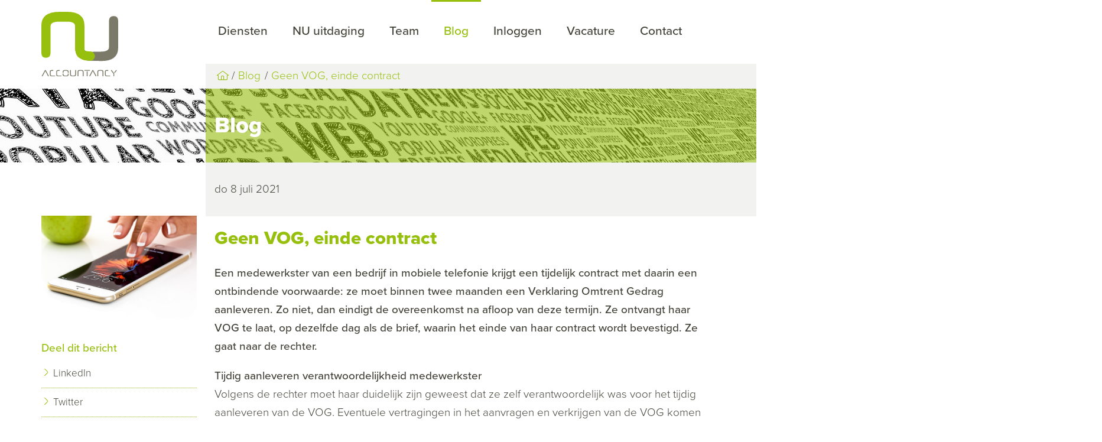

--- FILE ---
content_type: text/html; charset=UTF-8
request_url: https://www.nu-accountancy.nl/nl/blog/geen-vog-einde-contract
body_size: 5342
content:
<!DOCTYPE html>
<!--[if lt IE 7 ]><html class="ie ie6" lang="nl"><![endif]-->
<!--[if IE 7 ]><html class="ie ie7" lang="nl"><![endif]-->
<!--[if IE 8 ]><html class="ie ie8" lang="nl"><![endif]-->
<!--[if (gte IE 9)|!(IE)]><!--><html lang="nl"><!--<![endif]-->
<head>
    <meta charset="utf-8">
<title>Geen VOG, einde contract</title>
<meta content="Webmechanics" name="author">

<meta name="viewport" content="width=device-width, initial-scale=1, maximum-scale=1">

<link rel="apple-touch-icon" sizes="180x180" href="/assets/site/images/favicons/apple-touch-icon.png">
<link rel="icon" type="image/png" sizes="32x32" href="/assets/site/images/favicons/favicon-32x32.png">
<link rel="icon" type="image/png" sizes="16x16" href="/assets/site/images/favicons/favicon-16x16.png">
<link rel="manifest" href="/assets/site/images/favicons/site.webmanifest">
<link rel="mask-icon" href="/assets/site/images/favicons/safari-pinned-tab.svg" color="#5bbad5">
<link rel="shortcut icon" href="/assets/site/images/favicons/favicon.ico">
<meta name="apple-mobile-web-app-title" content="NU accountancy">
<meta name="application-name" content="NU accountancy">
<meta name="msapplication-TileColor" content="#da532c">
<meta name="msapplication-config" content="/assets/site/images/favicons/browserconfig.xml">
<meta name="theme-color" content="#ffffff">

    <meta property="og:title" content="Geen VOG, einde contract" />
    <meta property="og:description" content="Werknemer komt te laat met een VOG, dus ontbindende voorwaarde treedt in werking: einde contract?" />
    <meta property="og:image" content="https://www.accountantsportal.nl/uploads/images/1200x800/ycoaaejp-geen-vog-einde-contract.jpg" />
    <meta property="og:type" content="article" />

<link rel="stylesheet" href="/build/assets/css/site-187d808166.css">

<script src="//use.typekit.net/uek4qed.js"></script>
<script>try{Typekit.load({ async: true });}catch(e){}</script>
</head>
<body>

<header class="header">
    <div class="container">
        <div class="row">
            <div class="col b-3 logo">
                <a href="https://www.nu-accountancy.nl/nl">
                    <img src="/assets/site/images/logo.svg" class="logo">
                    <img src="/assets/site/images/logo-line.svg" class="logo logo--small">
                </a>
                <a href="#" class="opener"><span></span></a>
            </div>
            <div class="col b-9">
                <nav class="navigation">
                    <a href="#" class="opener"></a>
                    <ul>
                                                                                    <li class="">
                                    <a
                                                                                        href="/nl/diensten"
                                                                                        >
                                        Diensten
                                    </a>
                                                                    </li>
                                                                                                                <li class="">
                                    <a
                                                                                        href="/nl/tarieven"
                                                                                        >
                                        NU uitdaging
                                    </a>
                                                                    </li>
                                                                                                                <li class="">
                                    <a
                                                                                        href="/nl/team"
                                                                                        >
                                        Team
                                    </a>
                                                                    </li>
                                                                                                                <li class="active">
                                    <a
                                                                                        href="/nl/blog"
                                                                                        >
                                        Blog
                                    </a>
                                                                    </li>
                                                                                                                <li class="">
                                    <a
                                                                                        href="/nl/inloggen"
                                                                                        >
                                        Inloggen
                                    </a>
                                                                    </li>
                                                                                                                <li class="">
                                    <a
                                                                                        href="/nl/vacature"
                                                                                        >
                                        Vacature
                                    </a>
                                                                    </li>
                                                                                                                <li class="">
                                    <a
                                                                                        href="/nl/contact"
                                                                                        >
                                        Contact
                                    </a>
                                                                    </li>
                                                                        </ul>
                </nav>
                <div class="breadcrumbs extend-right">
    <a href="https://www.nu-accountancy.nl/nl" class="icon home"></a>
                                        <a href="/nl/blog">Blog</a>
                                            <a href="https://www.nu-accountancy.nl/nl/blog/geen-vog-einde-contract">Geen VOG, einde contract</a>
            </div>            </div>
        </div>
    </div>
</header>

    
            <div class="page-title" style="background-image: url(/uploads/1500x125/e34wfetx-social.jpg">
            <div class="container">
                <div class="row">
                    <div class="col b-9 offset-b-3 extend-right">

                        <h1>Blog</h1>

                    </div>
                </div>
            </div>
        </div>
    
    <div class="page">
        <div class="container">
            <div class="row">
                <div class="col b-9 user-input">
                    <main>
                        <div class="page__intro extend-right">
                            <p>
                                do  8 juli 2021
                            </p>
                        </div>

                        <h1>Geen VOG, einde contract</h1>

                        <div class="news-item">
                            <div class="intro">
                                <p>Een medewerkster van een bedrijf in mobiele telefonie krijgt een tijdelijk contract met daarin een ontbindende voorwaarde: ze moet binnen twee maanden een Verklaring Omtrent Gedrag aanleveren. Zo niet, dan eindigt de overeenkomst na afloop van deze termijn. Ze ontvangt haar VOG te laat, op dezelfde dag als de brief, waarin het einde van haar contract wordt bevestigd. Ze gaat naar de rechter.</p>
                            </div>
                            <div class="text">
                                <p><strong>Tijdig aanleveren verantwoordelijkheid medewerkster</strong><br />Volgens de rechter moet haar duidelijk zijn geweest dat ze zelf verantwoordelijk was voor het tijdig aanleveren van de VOG. Eventuele vertragingen in het aanvragen en verkrijgen van de VOG komen voor haar rekening en risico. Ook moet haar duidelijk zijn geweest wat de consequentie zou zijn als ze de VOG niet of te laat zou aanleveren.</p>
<p><strong>Toetsing ontbindende voorwaarde: drie elementen</strong><br />Een ontbindende voorwaarde in de arbeidsovereenkomst is volgens de hoogste rechter mogelijk, maar alleen als is voldaan aan drie elementen. Het opnemen van een ontbindende voorwaarde mag geen strijdigheid opleveren met het ontslagrecht, de vervulling van de ontbindende voorwaarde dient objectief te worden bepaald en na de vervulling van de ontbindende voorwaarde moet geen invulling meer kunnen worden gegeven aan de arbeidsovereenkomst.</p>
<p><strong>Strijdigheid met ontslagrecht<br /></strong>Deze ontbindende voorwaarde - het tijdig aanleveren van een VOG - is niet in strijd met enige wettelijke bepaling dan wel een opzegverbod. De VOG is in dit geval zelfs wettelijk verplicht omdat de medewerkster zich onder meer bezig hield met financi&euml;le diensten rond consumentenkrediet. &nbsp;Het eisen van een VOG binnen twee maanden vindt de rechter redelijk, geoorloofd en gerechtvaardigd.</p>
<p><strong>Vervulling voorwaarde objectief bepaald<br /></strong>Het vervullen van de ontbindende voorwaarde kon objectief bepaald kon worden en was niet afhankelijk van de subjectieve waardering door &eacute;&eacute;n partij. Het afgeven van een VOG geschiedt door het ministerie en het verkrijgen van een VOG is niet afhankelijk van de wil van de contractspartijen. De arbeidsovereenkomst bevat daarnaast een concrete vooraf kenbare termijn. De medewerkster heeft, door ondertekening van de arbeidsovereenkomst, ingestemd met deze ontbindende voorwaarde.</p>
<p><strong> Invulling arbeidsovereenkomst onmogelijk na vervulling voorwaarde<br /></strong>Voor de uitoefening van de functie is een VOG wettelijk verplicht. Dus kan aan de arbeidsovereenkomst geen invulling worden gegeven zonder VOG. Aan het derde element is eveneens voldaan.</p>
<p><strong>Oordeel rechter</strong><br />Naar het oordeel van de kantonrechter is aan de drie elementen voldaan en heeft de werkgever de arbeidsovereenkomst door het inroepen van de ontbindende voorwaarde rechtsgeldig be&euml;indigd. De werkneemster moet de proceskosten van de werkgever vergoeden.</p>
<p><strong>Tip:</strong> Voor sommige functies is een VOG wenselijk of wettelijk verplicht. Met een ontbindende voorwaarde en een redelijke termijn om de VOG aan te leveren, kan de werknemer direct aan de slag. Komt de VOG niet of te laat, dan is dat voor rekening van de werknemer, mits deze procedure en de eventuele consequentie de werknemer duidelijk waren.</p>
                            </div>
                        </div>

                    </main>
                </div>
                <div class="col b-3 side-bar">

                                            <img src="https://www.accountantsportal.nl/uploads/images/1200x800/ycoaaejp-geen-vog-einde-contract.jpg" class="news-item__img">
                    
                    
                    <h3>Deel dit bericht</h3>
                    <ul>
                        <li>
                            <a href="https://www.linkedin.com/shareArticle?mini=true&source=Accountantsportal&url=https%3A%2F%2Fwww.nu-accountancy.nl%2Fnl%2Fblog%2Fgeen-vog-einde-contract&title=Geen+VOG%2C+einde+contract&summary=Werknemer+komt+te+laat+met+een+VOG%2C+dus+ontbindende+voorwaarde+treedt+in+werking%3A+einde+contract%3F" target="_blank">LinkedIn</a>
                        </li>
                        <li>
                            <a href="https://twitter.com/intent/tweet?url=https%3A%2F%2Fwww.nu-accountancy.nl%2Fnl%2Fblog%2Fgeen-vog-einde-contract&text=Werknemer+komt+te+laat+met+een+VOG%2C+dus+ontbindende+voorwaarde+treedt+in+werking%3A+einde+contract%3F" target="_blank">Twitter</a>
                        </li>
                    </ul>

                    <h3>Meer berichten</h3>
                    <ul>
                                                                                    <li>
                                    <a href="https://www.nu-accountancy.nl/nl/blog/in-2026-meer-ruimte-om-met-belastingvoordeel-energiezuinig-te-investeren">
                                        In 2026 meer ruimte om met belastingvoordeel energiezuinig te investeren
                                    </a>
                                </li>
                                                                                                                <li>
                                    <a href="https://www.nu-accountancy.nl/nl/blog/veranderingen-loonkostenvoordeel-voor-doelgroep-banenafspraak-in-2026">
                                        Veranderingen loonkostenvoordeel voor doelgroep banenafspraak in 2026
                                    </a>
                                </li>
                                                                                                                <li>
                                    <a href="https://www.nu-accountancy.nl/nl/blog/belastingvoordeel-2026-voor-milieuvriendelijke-investeringen">
                                        Belastingvoordeel 2026 voor milieuvriendelijke investeringen
                                    </a>
                                </li>
                                                                                                                <li>
                                    <a href="https://www.nu-accountancy.nl/nl/blog/kleding-influencer-aftrekbaar">
                                        Kleding influencer aftrekbaar?
                                    </a>
                                </li>
                                                                                                                <li>
                                    <a href="https://www.nu-accountancy.nl/nl/blog/aanpassing-van-de-fietsregeling-in-de-loonheffingen">
                                        Aanpassing van de fietsregeling in de loonheffingen
                                    </a>
                                </li>
                                                                                                                <li>
                                    <a href="https://www.nu-accountancy.nl/nl/blog/toch-zachtere-start-handhaving-op-schijnzelfstandigheid">
                                        Toch zachtere start handhaving op schijnzelfstandigheid
                                    </a>
                                </li>
                                                                                                                <li>
                                    <a href="https://www.nu-accountancy.nl/nl/blog/belangrijkste-wijzigingen-belastingen-2026">
                                        Belangrijkste wijzigingen belastingen 2026
                                    </a>
                                </li>
                                                                                                                <li>
                                    <a href="https://www.nu-accountancy.nl/nl/blog/vrijstellingen-voor-de-werkruimte-thuis">
                                        Vrijstellingen voor de werkruimte thuis
                                    </a>
                                </li>
                                                                                                                <li>
                                    <a href="https://www.nu-accountancy.nl/nl/blog/kantinestichting-kan-fictieve-loonkosten-aftrekken">
                                        Kantinestichting kan fictieve loonkosten aftrekken
                                    </a>
                                </li>
                                                                                                                <li>
                                    <a href="https://www.nu-accountancy.nl/nl/blog/outplacementkosten-vrijgesteld-of-belast">
                                        Outplacementkosten vrijgesteld of belast?
                                    </a>
                                </li>
                                                                                                                <li>
                                    <a href="https://www.nu-accountancy.nl/nl/blog/belastingplan-2026-gewijzigd">
                                        Belastingplan 2026 gewijzigd
                                    </a>
                                </li>
                                                                                                                <li>
                                    <a href="https://www.nu-accountancy.nl/nl/blog/overlijdensuitkering-wat-is-het-loon-over-een-maand">
                                        Overlijdensuitkering: wat is het loon over een maand?
                                    </a>
                                </li>
                                                                        </ul>
                </div>
            </div>
        </div>
    </div>


<footer>
    <div class="container quote">
        <div class="row">
            <div class="col b-3 side-bar">
                <h4>Persoonlijk kennismaken?</h4>
<p><a href="mailto:info@nu-accountancy.nl" target="_blank">Mail</a> of bel <a href="tel:0433022410">043-3022410</a></p>
<h4>Offerte vragen?</h4>
<p>Informeer naar ons starterstarief of onze overstapservice<br /><a href="mailto:info@nu-accountancy.nl" target="_blank">Mail</a><span><span>&nbsp;</span></span><span>of bel</span><span><span> <a href="tel:0433022410">043-3022410</a></span></span></p>            </div>
            <div class="col b-9 extend-right quote_block">
                                    <blockquote>
                        <span>Droom groot. Begin klein. Maar vooral: begin.</span>
                    </blockquote>
                    <div class="quote-by">
                        Simon Sinek
                    </div>
                            </div>
        </div>
    </div>
    <div class="container footer">
        <div class="row">
            <div class="col b-3 side-bar">
                <a href="https://www.nu-accountancy.nl/nl" class="logo">
                    <img src="/assets/site/images/logo-single.svg">
                </a>

            </div>
            <div class="col b-9 extend-right user-input">
                <div class="row">
                    <div class="col b-4">
                        <h4>Over ons</h4>
<p>Het team van NU accountancy staat voor&nbsp;persoonlijk, betrokken, actief, meedenkend, helder en transparant.</p>
<p><a href="/nl/privacyverklaring" target="_blank" rel="noopener">Privacyverklaring</a></p>                    </div>
                    <div class="col b-4">
                        <h3>Kwaliteit</h3>
                        <ul class="list--right">
            <li>
            <a href="/nl/koninklijke-nederlandse-beroepsorganisatie-van-accountants">
                Koninklijke Nederlandse Beroepsorganisatie van Accountants
            </a>
        </li>
            <li>
            <a href="/nl/fiscount-2">
                Fiscaris
            </a>
        </li>
            <li>
            <a href="/nl/register-adviseur-bedrijfsopvolging">
                Register Adviseur Bedrijfsopvolging
            </a>
        </li>
            <li>
            <a href="/nl/register-estate-planner">
                Register Estate Planner
            </a>
        </li>
            <li>
            <a href="/nl/register-belastingadviseurs">
                Register Belastingadviseurs
            </a>
        </li>
    </ul>
                    </div>
                    <div class="col b-4">
                        <h4>Contact</h4>
<p><span>NU accountancy</span><br /><span>Glacisweg 55a<br /></span><span>6212 BM&nbsp; Maastricht</span><br /><a href="tel:0433022410">043-3022410</a><br /><a href="mailto:info@nu-accountancy.nl" target="_blank" rel="noopener">info@nu-accountancy.nl</a></p>                    </div>
                </div>
                <div class="row">
                    <div class="col b-12 sub-footer">
                        &copy; 2026 Nu Accountancy
<ul>
            <li>
            <a href="/nl/disclaimer-en-copyright">
                Disclaimer en Copyright
            </a>
        </li>
            <li>
            <a href="/nl/klachtenregeling-2">
                Klachtenregeling
            </a>
        </li>
            <li>
            <a href="/nl/algemene-voorwaarden">
                Algemene voorwaarden
            </a>
        </li>
    </ul>
<div class="creator">
    Realisatie <a href="http://www.webmechanics.nl" title="Webmechanics webdevelopment in Tilburg" target="_blank">Webmechanics</a>
    en <a href="https://www.accountantsportal.nl" title="Actieve ondersteuning voor accountants online">Accountantsportal</a>
</div>                    </div>
                </div>
            </div>
        </div>
    </div>
</footer>

<script src="/build/assets/js/site-94c49cff62.js"></script>


<script type="text/javascript">
    var _gaq = _gaq || [];
    _gaq.push(['_setAccount', '#']);
    _gaq.push (['_gat._anonymizeIp']);
    _gaq.push(['_trackPageview']);

    (function() {
        var ga = document.createElement('script'); ga.type = 'text/javascript'; ga.async = true;
        ga.src = ('https:' == document.location.protocol ? 'https://ssl' : 'http://www') + '.google-analytics.com/ga.js';
        var s = document.getElementsByTagName('script')[0]; s.parentNode.insertBefore(ga, s);
    })();
</script>
</body>
</html>

--- FILE ---
content_type: image/svg+xml
request_url: https://www.nu-accountancy.nl/assets/site/images/logo.svg
body_size: 6310
content:
<svg id="5dfff8bf-8fe6-4586-a1a1-a65f59295a67" data-name="Layer 1" xmlns="http://www.w3.org/2000/svg" xmlns:xlink="http://www.w3.org/1999/xlink" viewBox="0 0 144.78 121.05"><defs><style>.\32 6906cc4-6e80-4ece-bf51-32ae99c48bf9,.\35 c26bc83-cf8a-4449-b674-cdc25c699174,.\36 5327470-1a73-4394-821d-ee54bb41ba73,.\36 befa301-3f4e-434b-b718-9074e40650ea{fill:none;}.\33 a85d31f-b47e-40f4-b50e-5399c2d45964{fill:#7b7a68;}.\31 dede847-828b-486c-99cf-fb08e8becc6c{clip-path:url(#19904b24-a0b8-4422-b115-398dc6e7d259);}.\36 5327470-1a73-4394-821d-ee54bb41ba73{stroke:#7b7a68;}.\32 6906cc4-6e80-4ece-bf51-32ae99c48bf9,.\36 5327470-1a73-4394-821d-ee54bb41ba73{stroke-width:3.02px;}.\39 7876cb8-862c-4b4f-9583-cb520b9a91bb{fill:#97bf0d;}.\36 52ed5da-30b5-48a9-9091-3681e84b1b0d{clip-path:url(#3c1a4ff2-6f67-45b4-a61c-bec4a9b86eec);}.\32 6906cc4-6e80-4ece-bf51-32ae99c48bf9,.\36 befa301-3f4e-434b-b718-9074e40650ea{stroke:#97bf0d;}.\36 befa301-3f4e-434b-b718-9074e40650ea{stroke-linecap:round;stroke-width:17.34px;}</style><clipPath id="19904b24-a0b8-4422-b115-398dc6e7d259" transform="translate(-233 -336)"><polygon class="5c26bc83-cf8a-4449-b674-cdc25c699174" points="233 336 377.78 336 377.78 428.98 233 428.98 233 336 233 336"/></clipPath><clipPath id="3c1a4ff2-6f67-45b4-a61c-bec4a9b86eec" transform="translate(-233 -336)"><polygon class="5c26bc83-cf8a-4449-b674-cdc25c699174" points="233 336 377.78 336 377.78 428.98 233 428.98 233 336 233 336"/></clipPath></defs><title>logo</title><path class="3a85d31f-b47e-40f4-b50e-5399c2d45964" d="M246.8,456.81a0.72,0.72,0,0,0,.24-0.57,0.52,0.52,0,0,0,0-.21l-0.11-.23-5.43-10.15a1.15,1.15,0,0,0-1-.64,1,1,0,0,0-.55.16,1.27,1.27,0,0,0-.44.48L234,455.82h0a0.62,0.62,0,0,0-.11.24,1.12,1.12,0,0,0,0,.19,0.7,0.7,0,0,0,.26.57,0.86,0.86,0,0,0,.56.22,0.87,0.87,0,0,0,.39-0.08,0.55,0.55,0,0,0,.25-0.27l5.11-9.61,5.12,9.57h0a0.69,0.69,0,0,0,.66.38,0.82,0.82,0,0,0,.57-0.21h0Zm8-10.26a0.6,0.6,0,0,0,.63-0.72,0.59,0.59,0,0,0-.63-0.7h-2q-3.83,0-3.83,2.79V454q0,3,3.89,3h5.39a0.6,0.6,0,0,0,.63-0.72,0.59,0.59,0,0,0-.63-0.7h-5.2q-2.5,0-2.5-1.59v-6q0-1.37,2.27-1.37h1.94Zm12.1,0a0.6,0.6,0,0,0,.63-0.72,0.59,0.59,0,0,0-.63-0.7h-2q-3.83,0-3.83,2.79V454q0,3,3.89,3h5.39a0.6,0.6,0,0,0,.63-0.72,0.59,0.59,0,0,0-.63-0.7h-5.2q-2.5,0-2.5-1.59v-6q0-1.37,2.27-1.37h1.94Zm15.85,3a0.75,0.75,0,0,0,.81.87,0.77,0.77,0,0,0,.81-0.91v-1.3q0-3.11-4.27-3.11h-2.64q-4.26,0-4.26,3.11v1.3a0.82,0.82,0,1,0,1.63,0v-1.24q0-1.76,2.33-1.76h3.41q2.18,0,2.18,1.76v1.28h0Zm1.63,2.91a0.82,0.82,0,1,0-1.63,0v1.35q0,1.71-2.28,1.71h-3.32q-2.33,0-2.33-1.71v-1.35a0.82,0.82,0,1,0-1.63,0v1.41q0,3.07,4.26,3.07h2.64q4.27,0,4.27-3.1v-1.38h0Zm14.08-6.7a0.66,0.66,0,0,0-.77-0.73,0.69,0.69,0,0,0-.83.73v7.79q0,2-2.91,2h-2.56q-2.68,0-2.68-2V445.8a0.69,0.69,0,0,0-.83-0.73,0.68,0.68,0,0,0-.8.73v7.92q0,3.26,4.51,3.26h2.12q4.75,0,4.75-3.26V445.8h0Zm2.7,10.43a0.66,0.66,0,0,0,.77.73,0.69,0.69,0,0,0,.82-0.73v-7.79q0-2,2.91-2h2.57q2.68,0,2.68,2v7.78a0.69,0.69,0,0,0,.83.73,0.68,0.68,0,0,0,.8-0.73v-7.92q0-3.26-4.52-3.26h-2.11q-4.75,0-4.75,3.26v7.92h0Zm22.78-9.68a0.6,0.6,0,0,0,.6-0.74,0.57,0.57,0,0,0-.6-0.68h-9.18a0.57,0.57,0,0,0-.61.68,0.61,0.61,0,0,0,.61.74h9.18Zm-3.79,1.61a0.8,0.8,0,1,0-1.6,0v8.14a0.8,0.8,0,0,0,1.6,0v-8.14h0Zm16.29,8.64a0.72,0.72,0,0,0,.24-0.57,0.52,0.52,0,0,0,0-.21l-0.11-.23L331,445.65a1.15,1.15,0,0,0-1-.64,1,1,0,0,0-.55.16,1.27,1.27,0,0,0-.44.48l-5.44,10.17h0a0.62,0.62,0,0,0-.11.24,1.11,1.11,0,0,0,0,.19,0.7,0.7,0,0,0,.26.57,0.86,0.86,0,0,0,.56.22,0.87,0.87,0,0,0,.39-0.08,0.55,0.55,0,0,0,.25-0.27l5.11-9.61,5.12,9.57h0a0.69,0.69,0,0,0,.66.38,0.82,0.82,0,0,0,.57-0.21h0Zm2.16-.58a0.66,0.66,0,0,0,.77.73,0.69,0.69,0,0,0,.82-0.73v-7.79q0-2,2.91-2h2.58q2.68,0,2.68,2v7.78a0.69,0.69,0,0,0,.83.73,0.68,0.68,0,0,0,.8-0.73v-7.92q0-3.26-4.52-3.26H343.3q-4.75,0-4.75,3.26v7.92h0Zm20-9.68a0.6,0.6,0,0,0,.63-0.72,0.59,0.59,0,0,0-.63-0.7h-2q-3.83,0-3.83,2.79V454q0,3,3.89,3H362a0.6,0.6,0,0,0,.63-0.72,0.59,0.59,0,0,0-.62-0.7h-5.2q-2.5,0-2.5-1.59v-6q0-1.37,2.27-1.37h1.94Zm11.94,2.71a0.8,0.8,0,0,0-.16.28,0.87,0.87,0,0,0,0,.23,0.79,0.79,0,0,0,.24.57,0.75,0.75,0,0,0,.55.25,0.63,0.63,0,0,0,.52-0.25l3.18-4a0.67,0.67,0,0,0,.17-0.43,0.7,0.7,0,0,0-.07-0.29,1,1,0,0,0-.18-0.26,0.89,0.89,0,0,0-.26-0.19,0.73,0.73,0,0,0-.32-0.07,0.64,0.64,0,0,0-.52.24l-3.13,3.92h0Zm-5.1-3.93a0.71,0.71,0,0,0-.53-0.23,0.83,0.83,0,0,0-.57.23,0.7,0.7,0,0,0-.25.54,0.67,0.67,0,0,0,.22.48l4.48,5.63,0,4.34a0.8,0.8,0,0,0,1.6,0v-4.21a1.59,1.59,0,0,0-.18-0.69,3.63,3.63,0,0,0-.42-0.68l-4.34-5.42h0Z" transform="translate(-233 -336)"/><path class="3a85d31f-b47e-40f4-b50e-5399c2d45964" d="M369.58,345.43q-7.29,0-7.29,7.73V402q0,10.16-17.09,10.15H328.49c-10.36,0-15.54-3.38-16.81-10.15V353.16c1.27-.17-1.16-0.32-1.17-0.48-0.25-.67-0.38-1.08-0.63-1.75a22.45,22.45,0,0,0-1-3.18c-1.21-1.15-1-2.32-3.26-2.32q-7.22,0-7.22,7.73v50.41q0,23.91,31.37,23.9h13.84q32.92,0,32.92-23.9V353.16q0-7.73-7-7.73h0Z" transform="translate(-233 -336)"/><g class="1dede847-828b-486c-99cf-fb08e8becc6c"><path class="65327470-1a73-4394-821d-ee54bb41ba73" d="M369.28,345.43q-7.29,0-7.29,7.73V402q0,10.16-17.08,10.15l-16.83.3c-18,2.64-16.45-8-15.43-10.46l-1.8-48.32c0-.17-0.15-0.95-0.16-1.11-0.25-.67-0.06-0.76-0.32-1.43-0.37-1-1.16-2.07-1.75-3.18-1.21-1.14-1-2.48-3.26-2.48q-7.22,0-7.22,7.73v50.41c0.21,15.89,10.77,23.49,31.44,22.57l13.53,0.41c22.19,0.92,33.16-7,33.16-23V353.16q0-7.73-7-7.73h0Z" transform="translate(-233 -336)"/></g><path class="97876cb8-862c-4b4f-9583-cb520b9a91bb" d="M281.37,337.59H267.52q-32.92,0-32.92,24.11v51.12q0,7.89,7,7.89,7.29,0,7.29-7.89V363.24q0-10.15,17.06-10.15h16.69q15.59,0,15.59,10.24l1.28,49.76a10.66,10.66,0,0,0,.63,3.18c0.77,1.35,2,2.13,3,3.18,1.11,0.67.6,1.26,2.32,1.26q7.25,0,7.25-7.89V361.7q0-24.11-31.37-24.11h0Z" transform="translate(-233 -336)"/><g class="652ed5da-30b5-48a9-9091-3681e84b1b0d"><path class="26906cc4-6e80-4ece-bf51-32ae99c48bf9" d="M281.27,337.51H267.43q-32.92,0-32.92,24.11v51.12q0,7.89,7,7.89,7.29,0,7.29-7.89V363.16q0-10.15,17.06-10.15h16.69q15.59,0,15.59,10.24l0.28,44.49a43.51,43.51,0,0,0,2,7.65,15.46,15.46,0,0,0,2.22,3.33,9.46,9.46,0,0,0,2.74,2.25c4.49,2.37,7.31-3,7.31-8.24V361.62q0-24.11-31.37-24.11h0Z" transform="translate(-233 -336)"/><path class="6befa301-3f4e-434b-b718-9074e40650ea" d="M305.19,395.65v8.12s0.44,5.82,2.34,9.06,7,5.18,9.49,5.51,8.22,0.65,8.22.65" transform="translate(-233 -336)"/></g></svg>